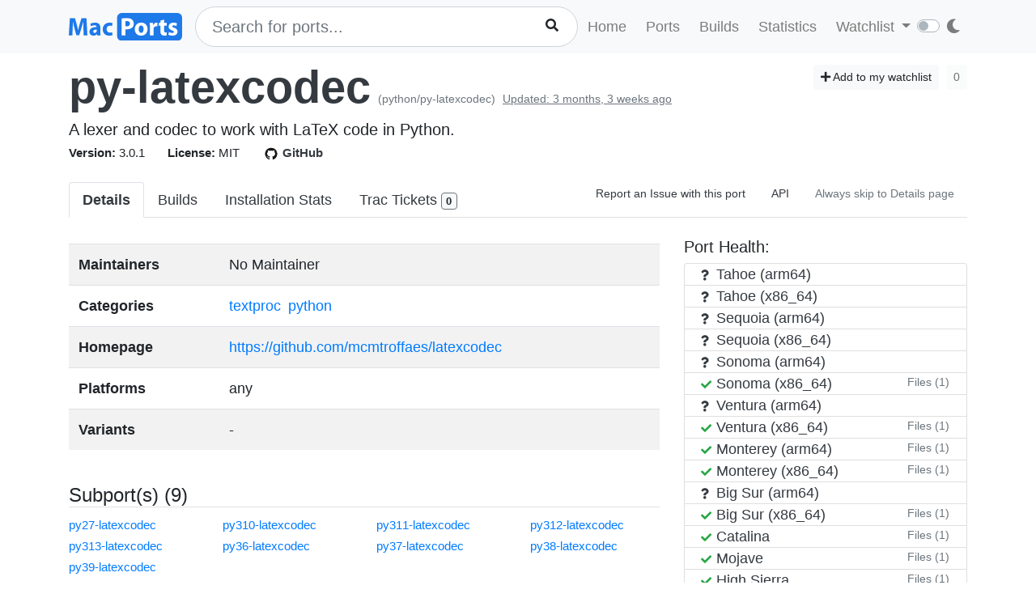

--- FILE ---
content_type: text/html; charset=utf-8
request_url: https://ports.macports.org/port/py-latexcodec/details/
body_size: 3960
content:




<!doctype html>
<html lang="en">
<head>
    <meta charset="utf-8">
    <meta name="viewport" content="width=device-width, initial-scale=1, shrink-to-fit=no">
    <link rel="stylesheet" href="/static/css/bootstrap.min.css">
    <link rel="stylesheet" href="/static/css/main.css">
    <link rel="stylesheet" href="/static/css/darktheme.css" />
    <link rel="shortcut icon" href="/static/images/favicon.ico" />
    <script src="https://cdnjs.cloudflare.com/ajax/libs/popper.js/1.14.7/umd/popper.min.js"
        integrity="sha384-UO2eT0CpHqdSJQ6hJty5KVphtPhzWj9WO1clHTMGa3JDZwrnQq4sF86dIHNDz0W1"
        crossorigin="anonymous"></script>
    <link rel="stylesheet" type="text/css" href="/static/css/all.min.css">
    <script src="/static/js/jquery-3.3.1.min.js"></script>
    <script src="/static/js/bootstrap.min.js"></script>
    <script src="/static/js/typeahead.bundle.js"></script>
    <script src="/static/js/main.js"></script>
    <script src="/static/js/handlebars.min-v4.7.6.js"></script>
    <script src="/static/js/theme.js"></script>
    <script src="/static/js/clamp.js"></script>
    
    <script type="text/javascript" src="/static/js/port-detail.js"></script>


    <title>py-latexcodec | MacPorts</title>
</head>
<body>
<script>
    const themeConfig = new ThemeConfig();
    themeConfig.initTheme();
</script>
<nav class="navbar navbar-expand-lg navbar-light bg-light">
    <div class="container">
    <a class="navbar-brand py-2" href="/"><img width="140px" src="/static/images/macports-flat-logo.svg" class="img-fluid"></a>
    <button class="navbar-toggler" type="button" data-toggle="collapse" data-target="#navbarSupportedContent"
            aria-controls="navbarSupportedContent" aria-expanded="false" aria-label="Toggle navigation">
        <span class="navbar-toggler-icon"></span>
    </button>

    <div class="p-0 collapse navbar-collapse" id="navbarSupportedContent">
        
            <form class="topnav-form" method="get" action="/search/">
                <div class="form-row">
                    <div class="col-12" id="bloodhound">
                        <input type="text" class="quick-input-search form-control rounded-pill typeahead" id="q"
                               name="q"
                               placeholder="Search for ports...">
                        <img class="quick-input-search-spinner" id="search-spinner"
                             src="/static/images/tspinner.gif">
                        <button type="submit" class="quick-input-search-icon btn" id="search_submit"><i
                                class="fa fa-search"></i></button>
                        <input type="hidden" value="on" name="name">
                    </div>
                </div>
            </form>
        
        <ul class="navbar-nav ml-auto p-0">
            <li class="nav-item topnav-li ">
                <a class="nav-link topnav-a" href="/">Home</a>
            </li>
            <li class="nav-item topnav-li ">
                <a class="nav-link topnav-a" href="/search/">Ports</a>
            </li>
            <li class="nav-item topnav-li ">
                <a class="nav-link topnav-a" href="/all_builds/">Builds</a>
            </li>
            <li class="nav-item topnav-li " style="border: 0;">
                <a class="nav-link topnav-a" href="/statistics/">Statistics</a>
            </li>
        
            <li class="nav-item dropdown topnav-li">
                <a class="nav-link dropdown-toggle " href="#" id="navbarDropdown" role="button" data-toggle="dropdown"
                   aria-haspopup="true" aria-expanded="false">
                    Watchlist
                </a>
                <div class="dropdown-menu" aria-labelledby="navbarDropdown">
                    <a class="dropdown-item" href="/accounts/login/">Login</a>
                    <a class="dropdown-item" href="/accounts/signup/">Sign up</a>
                    <div class="dropdown-divider"></div>
                    <a class="dropdown-item text-secondary bg-warning" href="/accounts/github/login/?process=login">Quick GitHub Login<i class="fab fa-github ml-2"></i></a>
                </div>
            </li>
        
        <li class="nav-item ml-4">
                <script type="text/javascript">
                    const darkSwitch = writeDarkSwitch(themeConfig);
                </script>
            </li>
        </ul>
    </div>
    </div>
</nav>
<div class="container" style="max-width: 800px">
    
</div>
<div class="container">
    
    <div id="main-content" class="mt-2">
        


<!-- Obsolete port warning start-->

<!-- Obsolete port warning end-->

<!-- Deleted port warning start-->

<!-- Deleted port warning end-->
<h2 class="mb-1">
    <span id="port_name" class="font-weight-bold display-4"><a class="text-dark" style="text-decoration: none;" href="/port/py-latexcodec/">py-latexcodec</a></span>
    <span class="text-secondary" style="font-size: 14px">(python/py-latexcodec)</span>
    
    <span class="text-secondary" style="font-size: 14px"><ins>Updated: 3 months, 3 weeks ago</ins></span>
    
    <span class="float-right">
        <a href="/port/py-latexcodec/follow/" class="btn btn-sm btn-light"><i class="fa fa-plus"></i> Add to my watchlist</a>
        <button class="btn btn-sm btn-light" disabled>0</button>
    </span>
</h2>
<span class="lead mb-0 mt-0">A lexer and codec to work with LaTeX code in Python.</span>

    <br>


<span class="f15 mr-md-4 mr-3"><strong>Version: </strong>3.0.1
    
    
</span>
<span class="f15 mr-md-4 mr-3"><strong>License: </strong>MIT</span>
<span class="f15 mr-md-4 mr-3"><a style="text-decoration: none;" class="text-dark" href="https://github.com/macports/macports-ports/blob/master/python/py-latexcodec/Portfile"><img class="mr-1" height="20px" src="/static/images/github.png"><strong>GitHub</strong></a></span>

<div class="modal fade" id="tickets-modal" tabindex="-1" role="dialog" aria-labelledby="tickets-box-label" aria-hidden="true">
  <div class="modal-dialog modal-lg" role="document">
    <div class="modal-content">
      <div class="modal-header">
        <h5 class="modal-title" id="tickets-box-label">Trac Tickets</h5>
        <button type="button" class="close" data-dismiss="modal" aria-label="Close">
          <span aria-hidden="true">&times;</span>
        </button>
      </div>
      <div class="modal-body" id="tickets-box">
          Please wait while tickets are being fetched from Trac.
      </div>
      <div class="modal-footer">
        <button type="button" class="btn btn-secondary" data-dismiss="modal">Close</button>
      </div>
    </div>
  </div>
</div>

        <ul class="nav nav-tabs mt-4" id="tabs">
    <li class="nav-item">
        <a href="/port/py-latexcodec/summary/" id="summary" class="nav-link text-dark active font-weight-bold">Details</a>
    </li>
    <li class="nav-item">
        <a href="/port/py-latexcodec/builds/" id="builds" class="nav-link text-dark ">Builds</a>
    </li>
    <li class="nav-item">
        <a href="/port/py-latexcodec/stats/" id="stats" class="nav-link text-dark ">Installation Stats</a>
    </li>
    <li class="nav-item">
        <a href="#" data-toggle="modal" data-target="#tickets-modal" class="nav-link text-dark">Trac Tickets <span id="tickets-count" class="badge badge-light border border-secondary"></span></a>
    </li>
    <li class="nav-item ml-auto">
        <a target="_blank" href="https://trac.macports.org/newticket?port=py-latexcodec" class="nav-link text-dark f14 py-1 border-0">Report an Issue with this port</a>
    </li>
    <li class="nav-item">
        <a href="/api/v1/ports/py-latexcodec/" class="nav-link text-dark f14 py-1 border-0">API</a>
    </li>
    
    <li class="nav-item">
        <a href="/port/py-latexcodec/default_page_toggle/" class="nav-link text-muted border-0 f14 py-1">
            Always skip to Details page
            
        </a>
    </li>
    
    
</ul>


    <div class="row mt-4">
        <div class="col-lg-8">
        <table class="table table-striped mt-2">
            <tr>
                <td><strong>Maintainers</strong></td>
                <td>
                    
                    
                        No Maintainer
                    
                </td>
            </tr>
            <tr>
                <td><strong>Categories</strong></td>
                <td>
                
                    
                        <a class="mr-1" href="/category/textproc/">textproc</a>
                    
                        <a class="mr-1" href="/category/python/">python</a>
                    
                
                </td>
            </tr>
            <tr>
                <td><strong>Homepage</strong></td>
                <td>
                    <a href="https://github.com/mcmtroffaes/latexcodec">https://github.com/mcmtroffaes/latexcodec</a>
                </td>
            </tr>
            <tr>
                <td><strong>Platforms</strong></td>
                <td>
                    any
                </td>
            </tr>
            <tr>
                <td><strong>Variants</strong></td>
                <td>
                    
                        -
                    
                </td>
            </tr>
        </table>
            <br>
        
        
        <h4 class="border-bottom">Subport(s) (9)</h4>
        <div class="row">
            
            <div class="col-3">
                <a class="f15" href="/port/py27-latexcodec/">py27-latexcodec</a><br>
            </div>
            
            <div class="col-3">
                <a class="f15" href="/port/py310-latexcodec/">py310-latexcodec</a><br>
            </div>
            
            <div class="col-3">
                <a class="f15" href="/port/py311-latexcodec/">py311-latexcodec</a><br>
            </div>
            
            <div class="col-3">
                <a class="f15" href="/port/py312-latexcodec/">py312-latexcodec</a><br>
            </div>
            
            <div class="col-3">
                <a class="f15" href="/port/py313-latexcodec/">py313-latexcodec</a><br>
            </div>
            
            <div class="col-3">
                <a class="f15" href="/port/py36-latexcodec/">py36-latexcodec</a><br>
            </div>
            
            <div class="col-3">
                <a class="f15" href="/port/py37-latexcodec/">py37-latexcodec</a><br>
            </div>
            
            <div class="col-3">
                <a class="f15" href="/port/py38-latexcodec/">py38-latexcodec</a><br>
            </div>
            
            <div class="col-3">
                <a class="f15" href="/port/py39-latexcodec/">py39-latexcodec</a><br>
            </div>
            
        </div>
        <br>
        
        
            <h4 class="border-bottom">"py-latexcodec" depends on</h4>
            
                    
                        <h6><ins>lib (1)</ins></h6>
                        <div class="row mb-4">
                        
                            <div class="col-3">
                                <a class="f15" href="/port/py313-latexcodec/">py313-latexcodec</a><br>
                            </div>
                        
                        </div>
                    
                        <h6><ins>build (1)</ins></h6>
                        <div class="row mb-4">
                        
                            <div class="col-3">
                                <a class="f15" href="/port/clang-18/">clang-18</a><br>
                            </div>
                        
                        </div>
                    
            
            <br>
            <h4 class="border-bottom">Ports that depend on "py-latexcodec"</h4>
            
                <p>No ports</p>
            
            <br>
            
        </div>
        <div class="col-lg-4">
            <div>
                <h5>Port Health:</h5>
                <div id="port-health-table-wrapper" style="min-height: 400px;">
                    <p class="lead text-center mt-5"><img width="35px" style="margin-right: 25px;" src="/static/images/tspinner.gif">Loading Port Health</p>
                </div>
            </div>
            <div class="card bg-light p-0 mt-2">
                <div class="card-body bg-light p-2">
                    <h6 class="text-uppercase">Installations (30 days)</h6>
                    <h1 class="display-5 mb-0">1</h1>
                </div>
            </div>
            <div class="card bg-light p-0 mt-2">
                <div class="card-body bg-light p-2">
                    <h6 class="text-uppercase">Requested Installations (30 days)</h6>
                    <h1 class="display-5 mb-0">1</h1>
                </div>
            </div>
            
        </div>
    </div>
    </div>

</div>
<br><br>
<div class="bg-footer">
    <div class="container p-4 text-light">
        <div class="row">
            <div class="col-lg-4">
                <strong>
                    Quick Links:</strong>
                    <ul>
                        <li><a class="footer-links" href="/about/">About</a></li>
                        <li><a class="footer-links" href="/statistics/faq/">Statistics FAQ</a></li>
                        <li><a class="footer-links" href="https://github.com/macports/macports-webapp">Git Repository</a></li>
                        <li><a class="footer-links" href="https://github.com/macports/macports-webapp/tree/master/docs">Documentation</a></li>
                        <li><a class="footer-links" href="/api/v1/">API</a></li>
                        <li><a class="footer-links" href="https://github.com/macports/macports-webapp/issues">Issues</a></li>
                    </ul>
            </div>
            <div class="col-lg-4">
                <strong>MacPorts</strong>
                <ul>
                    <li><a class="footer-links" href="https://www.macports.org">MacPorts Home</a></li>
                    <li><a class="footer-links" href="https://www.macports.org/install.php">Install MacPorts</a></li>
                    <li><a class="footer-links" href="https://trac.macports.org/wiki/FAQ">MacPorts FAQ</a></li>
                    <li><a class="footer-links" href="https://www.macports.org/news/">MacPorts News</a></li>
                </ul>
            </div>
            <div class="col-lg-4">
                Port Information was updated:<br>
                <i class="footer-links">2 hours ago</i><br>
                <i><a class="footer-links" href="https://github.com/macports/macports-ports/commits/94b28b96174e105afd1c95b22b1a6b755bde3fe2
/">94b28b96</a></i><br><br>

                Most recent build (in app's database) ran:<br>
                <i><a class="footer-links" href="/all_builds/">2 hours ago</a></i><br><br>

                Latest stats submission was received:<br>
                <i><a class="footer-links" href="/statistics/">6 minutes ago</a></i><br><br>

            </div>
    </div>
    </div>
</div>




</body>
</html>


--- FILE ---
content_type: text/html; charset=utf-8
request_url: https://ports.macports.org/port/py-latexcodec/tickets/?port_name=py-latexcodec
body_size: 18
content:
<span style="display: none;" id="tickets-count-returned">0</span>

    <div class="alert border text-center">
        No Tickets Found
    </div>




--- FILE ---
content_type: text/html; charset=utf-8
request_url: https://ports.macports.org/port/py-latexcodec/health/?port_name=py-latexcodec
body_size: 1921
content:



<ul class="list-group">
    
    
    
        <li class="list-group-item py-0 text-dark">
            <span class="badge text-dark p-0 mr-1"><i style="width: 10px;" class="fa fa-question"></i></span>
            Tahoe (arm64)
        </li>
    
    

    
    
        <li class="list-group-item py-0 text-dark">
            <span class="badge text-dark p-0 mr-1"><i style="width: 10px;" class="fa fa-question"></i></span>
            Tahoe (x86_64)
        </li>
    
    

    
    
        <li class="list-group-item py-0 text-dark">
            <span class="badge text-dark p-0 mr-1"><i style="width: 10px;" class="fa fa-question"></i></span>
            Sequoia (arm64)
        </li>
    
    

    
    
        <li class="list-group-item py-0 text-dark">
            <span class="badge text-dark p-0 mr-1"><i style="width: 10px;" class="fa fa-question"></i></span>
            Sequoia (x86_64)
        </li>
    
    

    
    
        <li class="list-group-item py-0 text-dark">
            <span class="badge text-dark p-0 mr-1"><i style="width: 10px;" class="fa fa-question"></i></span>
            Sonoma (arm64)
        </li>
    
    

    
    
        <li class="list-group-item py-0">
            <a class="text-dark" href="https://build.macports.org/builders/ports-14_x86_64-builder/builds/66013">
                
                    <span class="badge text-success p-0 mr-1"><i style="width: 10px" class="fa fa-check"></i></span>
                
            Sonoma (x86_64)
            </a>
            
                <button id="build-3506152" class="btn btn-sm btn-link text-secondary p-0 m-0 float-right loadFiles">Files (1)</button>
            
        </li>
        
            <div class="modal fade f12" id="build-3506152-modal" tabindex="-1" role="dialog"
                     aria-hidden="true">
                    <div class="modal-dialog modal-xl" role="document">
                        <div class="modal-content">
                            <div class="modal-header">
                                <h5 class="modal-title">Files (14)</h5>
                                <button type="button" class="close" data-dismiss="modal"
                                        aria-label="Close">
                                    <span aria-hidden="true">&times;</span>
                                </button>
                            </div>
                            <div class="modal-body" id="build-3506152-modal-body">
                                <p class="text-center">Please wait...</p>
                            </div>
                        </div>
                    </div>
                </div>
            
    
    

    
    
        <li class="list-group-item py-0 text-dark">
            <span class="badge text-dark p-0 mr-1"><i style="width: 10px;" class="fa fa-question"></i></span>
            Ventura (arm64)
        </li>
    
    

    
    
        <li class="list-group-item py-0">
            <a class="text-dark" href="https://build.macports.org/builders/ports-13_x86_64-builder/builds/90424">
                
                    <span class="badge text-success p-0 mr-1"><i style="width: 10px" class="fa fa-check"></i></span>
                
            Ventura (x86_64)
            </a>
            
                <button id="build-3367573" class="btn btn-sm btn-link text-secondary p-0 m-0 float-right loadFiles">Files (1)</button>
            
        </li>
        
            <div class="modal fade f12" id="build-3367573-modal" tabindex="-1" role="dialog"
                     aria-hidden="true">
                    <div class="modal-dialog modal-xl" role="document">
                        <div class="modal-content">
                            <div class="modal-header">
                                <h5 class="modal-title">Files (13)</h5>
                                <button type="button" class="close" data-dismiss="modal"
                                        aria-label="Close">
                                    <span aria-hidden="true">&times;</span>
                                </button>
                            </div>
                            <div class="modal-body" id="build-3367573-modal-body">
                                <p class="text-center">Please wait...</p>
                            </div>
                        </div>
                    </div>
                </div>
            
    
    

    
    
        <li class="list-group-item py-0">
            <a class="text-dark" href="https://build.macports.org/builders/ports-12_arm64-builder/builds/72731">
                
                    <span class="badge text-success p-0 mr-1"><i style="width: 10px" class="fa fa-check"></i></span>
                
            Monterey (arm64)
            </a>
            
                <button id="build-1657854" class="btn btn-sm btn-link text-secondary p-0 m-0 float-right loadFiles">Files (1)</button>
            
        </li>
        
            <div class="modal fade f12" id="build-1657854-modal" tabindex="-1" role="dialog"
                     aria-hidden="true">
                    <div class="modal-dialog modal-xl" role="document">
                        <div class="modal-content">
                            <div class="modal-header">
                                <h5 class="modal-title">Files (12.arm64)</h5>
                                <button type="button" class="close" data-dismiss="modal"
                                        aria-label="Close">
                                    <span aria-hidden="true">&times;</span>
                                </button>
                            </div>
                            <div class="modal-body" id="build-1657854-modal-body">
                                <p class="text-center">Please wait...</p>
                            </div>
                        </div>
                    </div>
                </div>
            
    
    

    
    
        <li class="list-group-item py-0">
            <a class="text-dark" href="https://build.macports.org/builders/ports-12_x86_64-builder/builds/139173">
                
                    <span class="badge text-success p-0 mr-1"><i style="width: 10px" class="fa fa-check"></i></span>
                
            Monterey (x86_64)
            </a>
            
                <button id="build-3505810" class="btn btn-sm btn-link text-secondary p-0 m-0 float-right loadFiles">Files (1)</button>
            
        </li>
        
            <div class="modal fade f12" id="build-3505810-modal" tabindex="-1" role="dialog"
                     aria-hidden="true">
                    <div class="modal-dialog modal-xl" role="document">
                        <div class="modal-content">
                            <div class="modal-header">
                                <h5 class="modal-title">Files (12)</h5>
                                <button type="button" class="close" data-dismiss="modal"
                                        aria-label="Close">
                                    <span aria-hidden="true">&times;</span>
                                </button>
                            </div>
                            <div class="modal-body" id="build-3505810-modal-body">
                                <p class="text-center">Please wait...</p>
                            </div>
                        </div>
                    </div>
                </div>
            
    
    

    
    
        <li class="list-group-item py-0 text-dark">
            <span class="badge text-dark p-0 mr-1"><i style="width: 10px;" class="fa fa-question"></i></span>
            Big Sur (arm64)
        </li>
    
    

    
    
        <li class="list-group-item py-0">
            <a class="text-dark" href="https://build.macports.org/builders/ports-11_x86_64-builder/builds/188649">
                
                    <span class="badge text-success p-0 mr-1"><i style="width: 10px" class="fa fa-check"></i></span>
                
            Big Sur (x86_64)
            </a>
            
                <button id="build-3505829" class="btn btn-sm btn-link text-secondary p-0 m-0 float-right loadFiles">Files (1)</button>
            
        </li>
        
            <div class="modal fade f12" id="build-3505829-modal" tabindex="-1" role="dialog"
                     aria-hidden="true">
                    <div class="modal-dialog modal-xl" role="document">
                        <div class="modal-content">
                            <div class="modal-header">
                                <h5 class="modal-title">Files (11)</h5>
                                <button type="button" class="close" data-dismiss="modal"
                                        aria-label="Close">
                                    <span aria-hidden="true">&times;</span>
                                </button>
                            </div>
                            <div class="modal-body" id="build-3505829-modal-body">
                                <p class="text-center">Please wait...</p>
                            </div>
                        </div>
                    </div>
                </div>
            
    
    

    
    
        <li class="list-group-item py-0">
            <a class="text-dark" href="https://build.macports.org/builders/ports-10.15_x86_64-builder/builds/216617">
                
                    <span class="badge text-success p-0 mr-1"><i style="width: 10px" class="fa fa-check"></i></span>
                
            Catalina
            </a>
            
                <button id="build-3505845" class="btn btn-sm btn-link text-secondary p-0 m-0 float-right loadFiles">Files (1)</button>
            
        </li>
        
            <div class="modal fade f12" id="build-3505845-modal" tabindex="-1" role="dialog"
                     aria-hidden="true">
                    <div class="modal-dialog modal-xl" role="document">
                        <div class="modal-content">
                            <div class="modal-header">
                                <h5 class="modal-title">Files (10.15)</h5>
                                <button type="button" class="close" data-dismiss="modal"
                                        aria-label="Close">
                                    <span aria-hidden="true">&times;</span>
                                </button>
                            </div>
                            <div class="modal-body" id="build-3505845-modal-body">
                                <p class="text-center">Please wait...</p>
                            </div>
                        </div>
                    </div>
                </div>
            
    
    

    
    
        <li class="list-group-item py-0">
            <a class="text-dark" href="https://build.macports.org/builders/ports-10.14_x86_64-builder/builds/240107">
                
                    <span class="badge text-success p-0 mr-1"><i style="width: 10px" class="fa fa-check"></i></span>
                
            Mojave
            </a>
            
                <button id="build-3505866" class="btn btn-sm btn-link text-secondary p-0 m-0 float-right loadFiles">Files (1)</button>
            
        </li>
        
            <div class="modal fade f12" id="build-3505866-modal" tabindex="-1" role="dialog"
                     aria-hidden="true">
                    <div class="modal-dialog modal-xl" role="document">
                        <div class="modal-content">
                            <div class="modal-header">
                                <h5 class="modal-title">Files (10.14)</h5>
                                <button type="button" class="close" data-dismiss="modal"
                                        aria-label="Close">
                                    <span aria-hidden="true">&times;</span>
                                </button>
                            </div>
                            <div class="modal-body" id="build-3505866-modal-body">
                                <p class="text-center">Please wait...</p>
                            </div>
                        </div>
                    </div>
                </div>
            
    
    

    
    
        <li class="list-group-item py-0">
            <a class="text-dark" href="https://build.macports.org/builders/ports-10.13_x86_64-builder/builds/266300">
                
                    <span class="badge text-success p-0 mr-1"><i style="width: 10px" class="fa fa-check"></i></span>
                
            High Sierra
            </a>
            
                <button id="build-3505890" class="btn btn-sm btn-link text-secondary p-0 m-0 float-right loadFiles">Files (1)</button>
            
        </li>
        
            <div class="modal fade f12" id="build-3505890-modal" tabindex="-1" role="dialog"
                     aria-hidden="true">
                    <div class="modal-dialog modal-xl" role="document">
                        <div class="modal-content">
                            <div class="modal-header">
                                <h5 class="modal-title">Files (10.13)</h5>
                                <button type="button" class="close" data-dismiss="modal"
                                        aria-label="Close">
                                    <span aria-hidden="true">&times;</span>
                                </button>
                            </div>
                            <div class="modal-body" id="build-3505890-modal-body">
                                <p class="text-center">Please wait...</p>
                            </div>
                        </div>
                    </div>
                </div>
            
    
    

    
    
        <li class="list-group-item py-0">
            <a class="text-dark" href="https://build.macports.org/builders/ports-10.12_x86_64-builder/builds/309043">
                
                    <span class="badge text-success p-0 mr-1"><i style="width: 10px" class="fa fa-check"></i></span>
                
            Sierra
            </a>
            
                <button id="build-3506425" class="btn btn-sm btn-link text-secondary p-0 m-0 float-right loadFiles">Files (1)</button>
            
        </li>
        
            <div class="modal fade f12" id="build-3506425-modal" tabindex="-1" role="dialog"
                     aria-hidden="true">
                    <div class="modal-dialog modal-xl" role="document">
                        <div class="modal-content">
                            <div class="modal-header">
                                <h5 class="modal-title">Files (10.12)</h5>
                                <button type="button" class="close" data-dismiss="modal"
                                        aria-label="Close">
                                    <span aria-hidden="true">&times;</span>
                                </button>
                            </div>
                            <div class="modal-body" id="build-3506425-modal-body">
                                <p class="text-center">Please wait...</p>
                            </div>
                        </div>
                    </div>
                </div>
            
    
    

    
    
        <li class="list-group-item py-0">
            <a class="text-dark" href="https://build.macports.org/builders/ports-10.11_x86_64-builder/builds/298992">
                
                    <span class="badge text-success p-0 mr-1"><i style="width: 10px" class="fa fa-check"></i></span>
                
            El Capitan
            </a>
            
                <button id="build-3505931" class="btn btn-sm btn-link text-secondary p-0 m-0 float-right loadFiles">Files (1)</button>
            
        </li>
        
            <div class="modal fade f12" id="build-3505931-modal" tabindex="-1" role="dialog"
                     aria-hidden="true">
                    <div class="modal-dialog modal-xl" role="document">
                        <div class="modal-content">
                            <div class="modal-header">
                                <h5 class="modal-title">Files (10.11)</h5>
                                <button type="button" class="close" data-dismiss="modal"
                                        aria-label="Close">
                                    <span aria-hidden="true">&times;</span>
                                </button>
                            </div>
                            <div class="modal-body" id="build-3505931-modal-body">
                                <p class="text-center">Please wait...</p>
                            </div>
                        </div>
                    </div>
                </div>
            
    
    

    
    
        <li class="list-group-item py-0">
            <a class="text-dark" href="https://build.macports.org/builders/ports-10.10_x86_64-builder/builds/306874">
                
                    <span class="badge text-success p-0 mr-1"><i style="width: 10px" class="fa fa-check"></i></span>
                
            Yosemite
            </a>
            
                <button id="build-3505950" class="btn btn-sm btn-link text-secondary p-0 m-0 float-right loadFiles">Files (1)</button>
            
        </li>
        
            <div class="modal fade f12" id="build-3505950-modal" tabindex="-1" role="dialog"
                     aria-hidden="true">
                    <div class="modal-dialog modal-xl" role="document">
                        <div class="modal-content">
                            <div class="modal-header">
                                <h5 class="modal-title">Files (10.10)</h5>
                                <button type="button" class="close" data-dismiss="modal"
                                        aria-label="Close">
                                    <span aria-hidden="true">&times;</span>
                                </button>
                            </div>
                            <div class="modal-body" id="build-3505950-modal-body">
                                <p class="text-center">Please wait...</p>
                            </div>
                        </div>
                    </div>
                </div>
            
    
    

    
    
        <li class="list-group-item py-0">
            <a class="text-dark" href="https://build.macports.org/builders/ports-10.9_x86_64-builder/builds/314851">
                
                    <span class="badge text-success p-0 mr-1"><i style="width: 10px" class="fa fa-check"></i></span>
                
            Mavericks
            </a>
            
                <button id="build-3505982" class="btn btn-sm btn-link text-secondary p-0 m-0 float-right loadFiles">Files (1)</button>
            
        </li>
        
            <div class="modal fade f12" id="build-3505982-modal" tabindex="-1" role="dialog"
                     aria-hidden="true">
                    <div class="modal-dialog modal-xl" role="document">
                        <div class="modal-content">
                            <div class="modal-header">
                                <h5 class="modal-title">Files (10.9)</h5>
                                <button type="button" class="close" data-dismiss="modal"
                                        aria-label="Close">
                                    <span aria-hidden="true">&times;</span>
                                </button>
                            </div>
                            <div class="modal-body" id="build-3505982-modal-body">
                                <p class="text-center">Please wait...</p>
                            </div>
                        </div>
                    </div>
                </div>
            
    
    

    
    
        <li class="list-group-item py-0">
            <a class="text-dark" href="https://build.macports.org/builders/ports-10.8_x86_64-builder/builds/214630">
                
                    <span class="badge text-success p-0 mr-1"><i style="width: 10px" class="fa fa-check"></i></span>
                
            Mountain Lion
            </a>
            
                <button id="build-3506016" class="btn btn-sm btn-link text-secondary p-0 m-0 float-right loadFiles">Files (1)</button>
            
        </li>
        
            <div class="modal fade f12" id="build-3506016-modal" tabindex="-1" role="dialog"
                     aria-hidden="true">
                    <div class="modal-dialog modal-xl" role="document">
                        <div class="modal-content">
                            <div class="modal-header">
                                <h5 class="modal-title">Files (10.8)</h5>
                                <button type="button" class="close" data-dismiss="modal"
                                        aria-label="Close">
                                    <span aria-hidden="true">&times;</span>
                                </button>
                            </div>
                            <div class="modal-body" id="build-3506016-modal-body">
                                <p class="text-center">Please wait...</p>
                            </div>
                        </div>
                    </div>
                </div>
            
    
    

    
    
        <li class="list-group-item py-0">
            <a class="text-dark" href="https://build.macports.org/builders/ports-10.7_x86_64-builder/builds/229568">
                
                    <span class="badge text-success p-0 mr-1"><i style="width: 10px" class="fa fa-check"></i></span>
                
            Lion
            </a>
            
                <button id="build-3506045" class="btn btn-sm btn-link text-secondary p-0 m-0 float-right loadFiles">Files (1)</button>
            
        </li>
        
            <div class="modal fade f12" id="build-3506045-modal" tabindex="-1" role="dialog"
                     aria-hidden="true">
                    <div class="modal-dialog modal-xl" role="document">
                        <div class="modal-content">
                            <div class="modal-header">
                                <h5 class="modal-title">Files (10.7)</h5>
                                <button type="button" class="close" data-dismiss="modal"
                                        aria-label="Close">
                                    <span aria-hidden="true">&times;</span>
                                </button>
                            </div>
                            <div class="modal-body" id="build-3506045-modal-body">
                                <p class="text-center">Please wait...</p>
                            </div>
                        </div>
                    </div>
                </div>
            
    
    

    
    
        <li class="list-group-item py-0">
            <a class="text-dark" href="https://build.macports.org/builders/ports-10.6_x86_64-builder/builds/245690">
                
                    <span class="badge text-success p-0 mr-1"><i style="width: 10px" class="fa fa-check"></i></span>
                
            Snow Leopard (x86_64)
            </a>
            
                <button id="build-3506085" class="btn btn-sm btn-link text-secondary p-0 m-0 float-right loadFiles">Files (1)</button>
            
        </li>
        
            <div class="modal fade f12" id="build-3506085-modal" tabindex="-1" role="dialog"
                     aria-hidden="true">
                    <div class="modal-dialog modal-xl" role="document">
                        <div class="modal-content">
                            <div class="modal-header">
                                <h5 class="modal-title">Files (10.6.x86_64)</h5>
                                <button type="button" class="close" data-dismiss="modal"
                                        aria-label="Close">
                                    <span aria-hidden="true">&times;</span>
                                </button>
                            </div>
                            <div class="modal-body" id="build-3506085-modal-body">
                                <p class="text-center">Please wait...</p>
                            </div>
                        </div>
                    </div>
                </div>
            
    
    

    
    
        <li class="list-group-item py-0">
            <a class="text-dark" href="https://build.macports.org/builders/ports-10.6_i386-builder/builds/208952">
                
                    <span class="badge text-success p-0 mr-1"><i style="width: 10px" class="fa fa-check"></i></span>
                
            Snow Leopard (i386)
            </a>
            
                <button id="build-3506128" class="btn btn-sm btn-link text-secondary p-0 m-0 float-right loadFiles">Files (1)</button>
            
        </li>
        
            <div class="modal fade f12" id="build-3506128-modal" tabindex="-1" role="dialog"
                     aria-hidden="true">
                    <div class="modal-dialog modal-xl" role="document">
                        <div class="modal-content">
                            <div class="modal-header">
                                <h5 class="modal-title">Files (10.6)</h5>
                                <button type="button" class="close" data-dismiss="modal"
                                        aria-label="Close">
                                    <span aria-hidden="true">&times;</span>
                                </button>
                            </div>
                            <div class="modal-body" id="build-3506128-modal-body">
                                <p class="text-center">Please wait...</p>
                            </div>
                        </div>
                    </div>
                </div>
            
    
    

    
    
        <li class="list-group-item py-0">
            <a class="text-dark" href="https://build.macports.org/builders/ports-10.5_ppc_legacy-builder/builds/94918">
                
                    <span class="badge text-success p-0 mr-1"><i style="width: 10px" class="fa fa-check"></i></span>
                
            Leopard (ppc legacy)
            </a>
            
        </li>
        
    
    

</ul>
<p class="text-secondary p-0 mb-0 f10 text-right"><i class="fa fa-question"></i> - No history in app's database</p>

<script>
    $(".loadFiles").click(async function () {
        let id = $(this).attr("id");
        $("#" + id + "-modal").modal('show');
        let build_id = id.split("-")[1];
        const response = await fetch("/api/v1/files/" + build_id + "/");
        const data = await response.json();
        const files = data.files;
        let ul = $("<ul></ul>");
        ul.addClass("list-group");
        for (let i = 0; i < files.length; i++) {
            let li = $("<li></li>");
            li.text(files[i].file);
            li.addClass("list-group-item");
            ul.append(li);
        }
        $("#" + id + "-modal-body").html(ul);
    });
</script>
